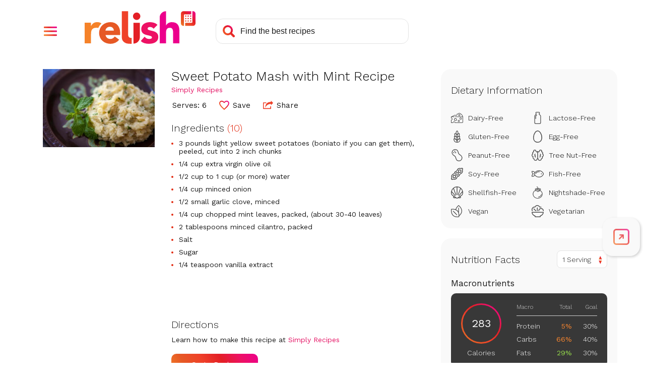

--- FILE ---
content_type: text/html; charset=utf-8
request_url: https://www.google.com/recaptcha/api2/aframe
body_size: 266
content:
<!DOCTYPE HTML><html><head><meta http-equiv="content-type" content="text/html; charset=UTF-8"></head><body><script nonce="ztQHbaaLfDt06NLo5B8iZg">/** Anti-fraud and anti-abuse applications only. See google.com/recaptcha */ try{var clients={'sodar':'https://pagead2.googlesyndication.com/pagead/sodar?'};window.addEventListener("message",function(a){try{if(a.source===window.parent){var b=JSON.parse(a.data);var c=clients[b['id']];if(c){var d=document.createElement('img');d.src=c+b['params']+'&rc='+(localStorage.getItem("rc::a")?sessionStorage.getItem("rc::b"):"");window.document.body.appendChild(d);sessionStorage.setItem("rc::e",parseInt(sessionStorage.getItem("rc::e")||0)+1);localStorage.setItem("rc::h",'1768624125529');}}}catch(b){}});window.parent.postMessage("_grecaptcha_ready", "*");}catch(b){}</script></body></html>

--- FILE ---
content_type: image/svg+xml
request_url: https://stage-www.relish.com/images/svg/avatar-circle-gray.svg
body_size: 50
content:
<svg xmlns="http://www.w3.org/2000/svg" width="31" height="31" viewBox="0 0 31 31">
  <g id="Group_8" data-name="Group 8" transform="translate(0.5 0.5)">
    <g id="user_grey" transform="translate(8.077 6.923)">
      <path id="Combined_Shape" data-name="Combined Shape" d="M3.315,16.1a3.314,3.314,0,1,1,0-6.629h7.117a3.314,3.314,0,1,1,0,6.629ZM2.824,4.072A4.049,4.049,0,1,1,6.873,8.144,4.061,4.061,0,0,1,2.824,4.072Z" transform="translate(0 0)" fill="#ababab"/>
    </g>
    <circle id="Oval" cx="15" cy="15" r="15" fill="none" stroke="#ababab" stroke-miterlimit="10" stroke-width="1"/>
  </g>
</svg>
